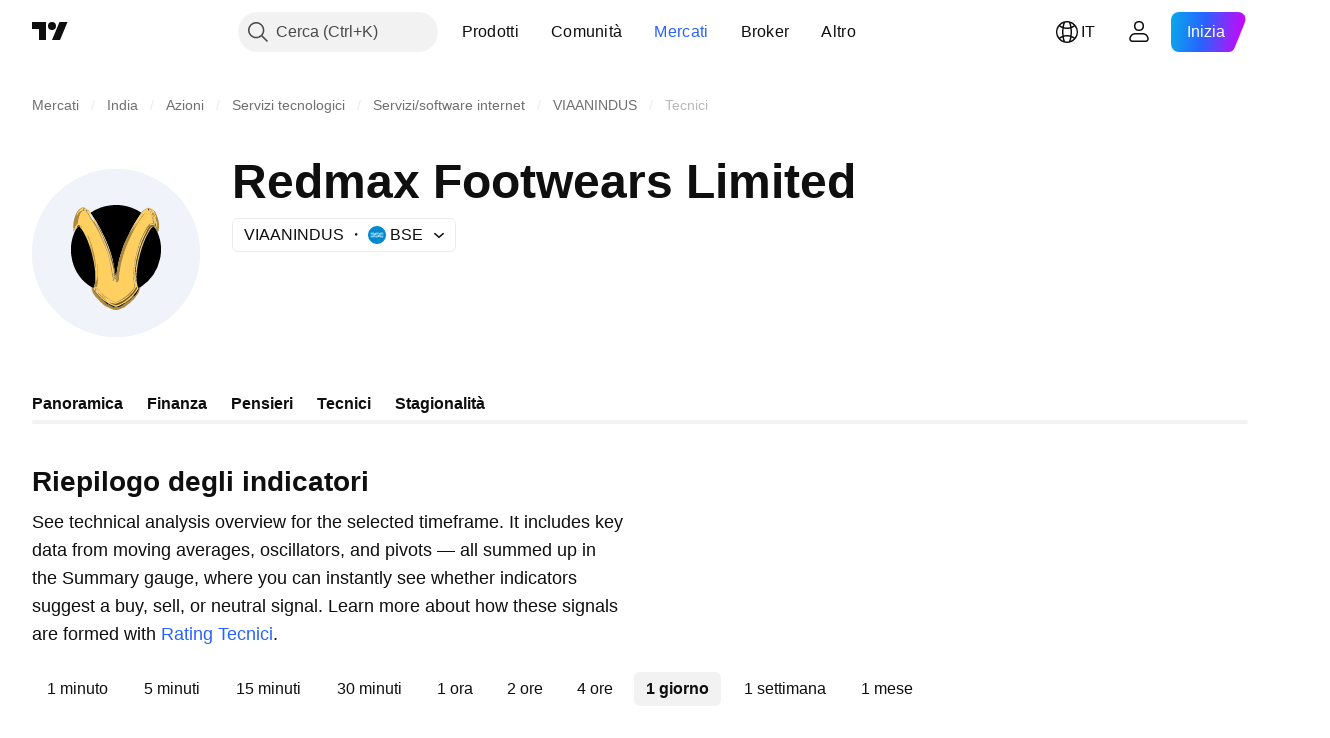

--- FILE ---
content_type: application/javascript; charset=utf-8
request_url: https://static.tradingview.com/static/bundles/it.47026.11e6acbd45f5502efb8b.js
body_size: 1922
content:
(self.webpackChunktradingview=self.webpackChunktradingview||[]).push([[47026,25467,27741,37117],{238627:e=>{e.exports=["Rating del credito"]},477734:e=>{e.exports=["Prezzo"]},208627:e=>{e.exports=["Prezzo."]},568461:e=>{e.exports=["Rendimento"]},975453:e=>{e.exports={en:["Yield to maturity"]}},348473:e=>{e.exports=["Dati in tempo reale per {symbolName}"]},684455:e=>{e.exports=["sono forniti dalla borsa {exchange}."]},600735:e=>{e.exports=["Nazioni"]},192074:e=>{e.exports=["Contratto continuo"]},840225:e=>{e.exports=["Contratti futures continui"]},260657:e=>{e.exports=["Contratto scaduto"]},888916:e=>{e.exports=["Contratti"]},58796:e=>{e.exports=["Cboe BZX"]},639301:e=>{e.exports=["Tutte le cose belle sono destinate a finire: questo contratto è giunto a scadenza!"]},925416:e=>{e.exports=["Da oggi a {date}"]},800733:e=>{e.exports=["A partire da {date}"]},285671:e=>{e.exports=["Alla chiusura del {date}"]},117311:e=>{e.exports=["Società per acquisizioni con rimborso"]},830194:e=>{e.exports=["Breadcrumb"]},570032:e=>{e.exports=["Compra dati in tempo reale"]},123110:e=>{e.exports=["Problema con i dati"]},746954:e=>{e.exports=["Inadempiente"]},419679:e=>{e.exports=["Obbligazione inadempiuta"]},331683:e=>{e.exports=["Alert delistato"]},50035:e=>{e.exports=["Dati derivati"]},576362:e=>{e.exports=["In evidenza"]},76732:e=>{e.exports=["Broker in primo piano che fornisce trading dal vivo su coppie {shortName} e altro ancora."]},675119:e=>{e.exports=["Simbolo Halal"]},284937:e=>{e.exports=["Obbligazione non pagata. I pagamenti dell'emittente sono in ritardo di oltre un mese, a causa della cedola o del debito di capitale."]},403213:e=>{e.exports=["Ultimo aggiornamento il {date}"]},327741:e=>{e.exports=["Scopri di più"]},437117:e=>{e.exports=["Altro"]},819863:e=>{e.exports=["Più breadcrumb"]},326725:e=>{e.exports=["Elenco delle scadenze"]},534288:e=>{e.exports=["Nessun attività"]},997751:e=>{e.exports=["Sorgente"]},133059:e=>{e.exports=["Versione ridotta dei contratti Mini futures (in genere 1/10 del formato Mini)"]},722066:e=>{e.exports=["Visualizza sui grafici"]},595481:e=>{e.exports=["Simbolo"]},871847:e=>{e.exports=["Strumenti sintetici che combinano singoli contratti. Il contratto 1! rappresenta il front-month (scadenza più vicina), mentre il 2! rappresenta la seconda scadenza più vicina."]},944138:e=>{e.exports=["Simbolo sintetico"]},269716:e=>{e.exports=["Prezzo in USD"]},401885:e=>{e.exports=["Prezzo in {currency}"]},994972:e=>{e.exports=["Simboli primari"]},843341:e=>{e.exports=["Prodotti"]},353389:e=>{e.exports=["Contratti derivati di dimensioni ridotte per gli investitori al dettaglio (in genere 1/5 delle dimensioni standard)"]},295246:e=>{e.exports=["La principale, o la più importante, borsa valori in cui vengono quotate e scambiate le azioni di una società."]},694995:e=>{e.exports=["Classifica delle coin in base alla capitalizzazione"]},749125:e=>{
e.exports=["Questo asset sarà presto quotato. I dati in tempo reale saranno disponibili una volta avviate le negoziazioni. Fino ad allora, è possibile consultare i dati fondamentali."]},624669:e=>{e.exports=["Questi dati sono in tempo reale, ma possono essere leggermente diversi dalla loro controparte ufficiale proveniente dalle borse primarie."]},352668:e=>{e.exports=["Questi dati sono in tempo reale, ma possono essere leggermente diversi dalla loro controparte ufficiale proveniente dalla borsa {exchange}."]},784123:e=>{e.exports=["Si tratta di una società in fase di sviluppo senza un piano aziendale definito, spesso costituita per raccogliere fondi per una futura fusione o acquisizione."]},484484:e=>{e.exports=["Si tratta di un'obbligazione conforme alla sharia, spesso definita “sukuk”, cioè conforme alla legge islamica che vieta gli interessi. A differenza delle obbligazioni convenzionali, che prevedono il pagamento di interessi, i sukuk rappresentano la proprietà di un'attività o di un progetto sottostante e gli investitori ottengono rendimenti basati sulla partecipazione agli utili o sul reddito da locazione."]},667607:e=>{e.exports=["Si tratta di un'azione conforme alla sharia, vale a dire che segue la legge islamica. Questa società non applica né riceve interessi e non opera in determinati settori (gioco d'azzardo, alcol, tabacco, prodotti a base di carne suina)."]},983556:e=>{e.exports=["Non si tratta più di un mercato pubblico, quindi non verranno aggiunti nuovi dati. Ma è possibile esplorare gli storici qui."]},619481:e=>{e.exports=["Si tratta di indicatori finanziari creati combinando e/o elaborando dati grezzi forniti da varie fonti."]},90589:e=>{e.exports=["Questo simbolo è calcolato da TradingView utilizzando il tasso di altre borse."]},792101:e=>{e.exports=["Fai trading con {brokerName}"]},266712:e=>{e.exports=["Prossima IPO"]},258525:e=>{e.exports=["al {date}"]},173955:e=>{e.exports=["Contratto {date}"]},655154:e=>{e.exports=["{exchange} tramite {originalExchange}"]}}]);

--- FILE ---
content_type: image/svg+xml
request_url: https://s3-symbol-logo.tradingview.com/viaan-industries-limited--big.svg
body_size: 8511
content:
<!-- by TradingView --><svg width="56" height="56" viewBox="0 0 56 56" xmlns="http://www.w3.org/2000/svg"><path fill="#F0F3FA" d="M0 0h56v56H0z"/><path d="m36.45 14.56-.74 1.18a49.27 49.27 0 0 0-3.18 5.47 36.62 36.62 0 0 0-3.85 10.73c-.32 1.7-.5 2.9-.53 3.56a8 8 0 0 1-.22 1.8l-.08-.86-.03-.14c.05-.09.07-.15.06-.2-.07-.48-.13-.97-.18-1.47l-.36-2.02v-.23a.6.6 0 0 0-.06-.35.3.3 0 0 1-.04-.16c.01-.27-.04-.5-.17-.69a38.3 38.3 0 0 0-1.7-5.64 52.15 52.15 0 0 0-5.33-10.1 5.66 5.66 0 0 0-.52-.66c-.05-.04-.05-.1-.02-.14a.4.4 0 0 1 .17-.16 14.78 14.78 0 0 1 6.77-2.4c3.6-.36 6.93.47 10.01 2.48Z"/><path d="M17.83 13.05c-.4.24-.48.54-.24.87.01.02.01.05 0 .07a.06.06 0 0 1-.06.03c-.5-.04-.87.12-1.12.5-.46.7-.79 1.64-.97 2.82l-.1.62c-.04.16-.15.34-.34.54-.32.36-.57.78-.75 1.25a2 2 0 0 1-.13.76c-.25.42-.36.4-.32-.1.02-.36.01-.73-.03-1.09-.03-.2-.02-.5.03-.88l.04-.49c0-.22.04-.44.1-.65.07-.21.1-.43.12-.65 0-.06.02-.1.06-.14a.11.11 0 0 0 .03-.05.1.1 0 0 0 .01-.06c-.02-.1 0-.2.07-.27.04-.05.07-.1.09-.17a6 6 0 0 1 .5-1.3 3.6 3.6 0 0 1 1.8-1.8c.32-.12.72-.06 1.2.19Z" fill="#AC893B"/><path d="m40.05 13.46-.32-.1a.35.35 0 0 0-.34.07c-.1.08-.15.2-.13.32.03.26.15.63.34 1.1.12.3.21.54.26.71.21.78.4 1.55.53 2.28.03.17-.04.25-.2.26-.34.02-.6.06-.76.11-.23.08-.44.23-.62.44-.34.4-.63.84-.88 1.3a38.86 38.86 0 0 0-1.57 3.21l-.3.72c-.1.24-.2.48-.25.72-.06.23-.14.48-.25.74a6.3 6.3 0 0 0-.35 1.28c-.02.11-.07.28-.16.5-.07.18-.12.32-.14.42l-.7 3.13-.03.36c0 .2-.02.34-.05.44a17.61 17.61 0 0 0-.38 4.23c0 .4 0 .69.02.89.01.33.04.62.1.89l.22 1.3c.03.22.03.4 0 .53-.05.15-.11.28-.2.4a14.1 14.1 0 0 1-5.65 4.55c-.26.12-.64.08-1.14-.12a9.03 9.03 0 0 1-1.36-.75c-.57-.34-1.12-.74-1.65-1.2a17.56 17.56 0 0 1-2.31-2.39l-.57-.25c-.14-.05-.21-.01-.24.13-.07.46.05.84.34 1.14.04.04.06.1.05.16-.01.05 0 .1.05.12.06.02.08.07.08.13v.1l-.7-.94c-.21-.28-.3-.55-.26-.81l.04-.07c.2-.01.36-.1.45-.24a.07.07 0 0 1 .07-.04l.06.03c.12.16.26.19.42.1a.21.21 0 0 0 .1-.13c.19-.6.29-1.21.3-1.83l.05-1.16c.02-.38.02-.75.01-1.13-.04-1.1-.11-2.2-.23-3.32 0-.02-.02-.03-.04-.03h-.05c-.05.01-.08.04-.07.1.1.89.17 1.8.2 2.73.03.85-.04 1.7-.21 2.53-.02.06-.05.08-.1.06-.05-.02-.08-.05-.09-.1l-.03-.5-.04-.57-.28-1.78a39.78 39.78 0 0 0-2.22-9.52A25.14 25.14 0 0 0 17.16 21c-.33-.58-.7-1.1-1.13-1.55a.95.95 0 0 1-.06-.45c.01-.06 0-.1-.03-.16a.35.35 0 0 0-.33-.17.55.55 0 0 0-.36.15c-.27.23-.33.48-.18.72-.33.37-.6.8-.8 1.29l-.07-.38a.32.32 0 0 1 0-.16c.06-.17.07-.36.05-.54.18-.47.43-.89.75-1.25.19-.2.3-.38.33-.54l.1-.62c.2-1.18.52-2.12.98-2.83.25-.37.62-.53 1.12-.49.03 0 .05 0 .06-.03a.06.06 0 0 0 0-.07c-.24-.33-.16-.63.24-.87.07 0 .15.04.23.11.16.14.38.26.68.37.1.04.14.12.15.25a2.42 2.42 0 0 0-.91-.23c-.06 0-.1.02-.14.07a.15.15 0 0 0-.01.15c.14.3.4.7.76 1.23l.44.64c.5.78.97 1.56 1.43 2.36.07.13.2.32.37.57.18.26.3.47.39.61a48.13 48.13 0 0 1 1.97 4c.52 1.2 1.1 2.59 1.7 4.19.36.92.65 1.88.87 2.87a94.14 94.14 0 0 1 .85 4.6c.02.24.05.43.1.55.04.12.06.3.07.53l.01.27c.01.1.04.1.09.02.13-.23.19-.4.17-.5a49.4 49.4 0 0 0-1.29-6.16 50 50 0 0 0-2.03-5.71c-.3-.7-.58-1.4-.85-2.06a35 35 0 0 0-2.06-4.22.14.14 0 0 0-.15-.08c-.05.01-.08.03-.06.07.03.06.02.07-.05.04a.11.11 0 0 1-.06-.06 2.52 2.52 0 0 0-1.8-2.78c-.2-.18-.34-.42-.43-.74a.14.14 0 0 1 .04-.15c.04-.04.1-.05.16-.03l.4.15c.06.02.08 0 .08-.05 0-.04-.02-.09-.06-.15l.48.4c.04.03.07.07.08.13.02.13.1.18.22.17a.4.4 0 0 0-.17.16c-.03.05-.03.1.02.14.2.21.37.44.52.67a52.15 52.15 0 0 1 5.32 10.1c.7 1.77 1.27 3.65 1.71 5.63-.17-.42-.44-1.25-.8-2.48a47.58 47.58 0 0 0-2.7-6.84c-.13-.22-.22-.39-.26-.5-.1-.23-.2-.46-.32-.68a92 92 0 0 0-1.38-2.39c-.01-.02-.03-.03-.06 0l-.03.03v.03a53.08 53.08 0 0 1 3.86 8.64c.03.05.03.1.02.16-.02.12.03.2.13.25l.02.02c.02.02.03.04 0 .07a.07.07 0 0 0 0 .07l.41 1.17c.02.07.03.13.03.2 0 .1.04.2.13.25.04.03.05.06.04.1a.4.4 0 0 0 .07.39c.04.04.06.1.06.16-.01.08 0 .15.02.23.35 1.13.65 2.24.9 3.34a5.2 5.2 0 0 1 .05 1.68c-.04.3-.04.52 0 .68 0 .03.03.05.05.05.03.02.05.01.08 0 .17-.13.22-.28.15-.46a.23.23 0 0 1 0-.15l.16-.57c.05.5.1 1 .18 1.47 0 .05-.01.11-.06.2-.37.16-.67.43-.91.82a.08.08 0 0 0 0 .08l.06.16c.02.03.03.03.05 0l.6-.81a.3.3 0 0 1 .23-.11l.08.87c.02.63.34.63.96 0a.2.2 0 0 0 .06-.15c0-.74.06-1.48.16-2.22a38.25 38.25 0 0 1 2.95-10.51 61.43 61.43 0 0 1 3.32-6.56c.12-.2.31-.48.58-.85l.44-.63c.06-.09.16-.21.3-.37l.26-.34c.23-.36.5-.7.81-1l1.08-.74a.15.15 0 0 0 .07-.13c0-.21.07-.39.2-.52.06 0 .1-.02.12-.08a.09.09 0 0 0-.02-.08.08.08 0 0 0-.07-.03l-1.06.07c.23-.2.53-.3.9-.26.55.05.9.24 1.06.55Z" fill="#FFCF60"/><path d="M15.03 15.38a.1.1 0 0 1-.07.08.08.08 0 0 1-.09-.01.08.08 0 0 1-.02-.09 3.91 3.91 0 0 1 1.89-2.35.25.25 0 0 1 .25 0c.09.04.13.11.14.2.04.43-.12.66-.49.71-.34.05-.64.2-.91.47a2.5 2.5 0 0 0-.59.9c0 .03-.02.04-.04.04l-.05.02a.04.04 0 0 0-.02.03Z" fill="#FFCF60"/><path d="M39.12 13.29c0-.07-.01-.1-.03-.1-.1 0-.2.03-.29.06-.05.01-.08.05-.07.1l.05.37-.2.05c-.06.02-.1 0-.1-.07v-.32a.12.12 0 0 0-.06-.1.12.12 0 0 0-.13 0 5.04 5.04 0 0 0-1.8 1.56v.03c0 .03 0 .07-.03.1-.23.28-.48.54-.75.77l.74-1.18c.44-.59.99-1.05 1.64-1.4l1.06-.06c.03 0 .05 0 .07.03.02.03.03.05.02.08-.02.06-.06.08-.12.08Z" fill="#AC893B"/><path d="M39.12 13.29c-.13.13-.2.3-.2.52 0 .06-.02.1-.07.13l-1.08.74c-.02.03-.04 0-.05-.05a11.52 11.52 0 0 1 1.1-.83c.02-.04 0-.07-.04-.08l-.05-.36c0-.06.02-.1.07-.11.1-.03.19-.05.29-.06.02 0 .03.03.03.1Z"/><path d="M38.78 13.72c.04.01.06.04.04.08a4.78 4.78 0 0 1-4.83 6c0 .03-.02.03-.04.02-.02-.01-.02-.03 0-.05.13-.26.24-.53.32-.82a.2.2 0 0 1 .1-.12.35.35 0 0 0 .14-.2.28.28 0 0 1 .05-.1c.15-.19.24-.38.28-.58.03-.13 0-.15-.08-.03a16.6 16.6 0 0 0-1.1 1.74c-.34.62-.72 1.14-1.13 1.55a49.27 49.27 0 0 1 3.18-5.47c.27-.23.52-.49.75-.77a.16.16 0 0 0 .03-.13l.01-.05a5.04 5.04 0 0 1 1.8-1.52.12.12 0 0 1 .12 0c.04.03.06.06.06.11v.32c0 .07.04.1.1.07l.2-.05Z" fill="#FFCF60"/><path d="M40.05 13.46c.27.2.54.4.8.62.13.1.22.21.27.35.06.15.1.3.13.45.01.05.04.09.08.12l.05.03.07.1c.52 1.16.81 2.23.86 3.2.04.62 0 1.4-.13 2.32a.2.2 0 0 1-.09.15l-.3.21-.86-1.46a.4.4 0 0 0 .3-.15c.12-.15.25-.29.4-.41a.18.18 0 0 0 .06-.14c0-.22-.04-.43-.12-.6a1.35 1.35 0 0 1-.1-.58.57.57 0 0 0-.04-.19l-.44-1.2c-.03-.07 0-.12.08-.14.17-.03.23-.13.18-.31-.1-.34-.24-.65-.44-.94a.16.16 0 0 1-.02-.15c.06-.19-.04-.41-.3-.68-.2-.2-.42-.36-.66-.48a.26.26 0 0 0-.29.03.25.25 0 0 0-.1.28c.15.6.38 1.18.7 1.73.03.04.04.09.03.14 0 .13.04.25.11.36.03.05.05.1.05.16.03.34.08.57.17.69.06.08.07.17.04.28l.05.02c.03 0 .05-.01.06-.04.05-.11.14-.14.26-.07.04.02.05.05.04.1a1.83 1.83 0 0 0-.08 1.14l-.04.02c0-.08-.04-.1-.1-.08l-.06-.08c-.04-.07-.08-.06-.12 0-.06.12-.17.17-.34.15-.3-.03-.59.02-.86.14-.08.04-.08.08 0 .11.04.03.08.04.13.03.06 0 .1-.03.15-.08.07-.09.13-.1.16-.03-.07-.02-.08.02-.01.13.02.05.02.09-.03.12l-.85.53a17.51 17.51 0 0 0-2.72 5.21.41.41 0 0 1-.08.15.45.45 0 0 0-.12.3c0 .03-.01.07-.04.1a.1.1 0 0 1-.05.03c-.07.02-.09.05-.05.11l.07.07c.07.03.06.06 0 .08a.3.3 0 0 0-.12.07.1.1 0 0 0-.02.13c.05.1.03.2-.07.3a.2.2 0 0 0-.06.18l.01.1c0 .05-.01.1-.06.13a.31.31 0 0 0-.13.28c0 .07-.01.14-.04.2-.08.16-.13.34-.17.52a15.57 15.57 0 0 1-.62 2.15c-.01.04 0 .09.02.14.07.13.05.25-.06.36a.17.17 0 0 0-.05.16c.02.11.08.18.19.19.02.07 0 .12-.03.15-.1.08-.2.12-.3.14-.1.01-.12.06-.09.14l.1.26c.04.08.03.16-.03.24-.15.19-.18.4-.09.62a.2.2 0 0 1-.04.22c-.08.1-.13.2-.15.3 0 .06 0 .14.03.26.03.13.04.23.04.3 0 .06-.03.12-.07.17-.15.2-.2.42-.11.66.14.41.14.81 0 1.2-.06.15-.09.34-.08.59 0 .23.03.43.1.58.08.23.09.46 0 .7l-.06.27c0 .1.04.2.12.27.07.06.1.13.11.2.01.05 0 .12-.02.21a.64.64 0 0 0-.02.22c.01.08.06.15.14.21.03.02.05.05.06.09l.18.65a.2.2 0 0 1 0 .12c-.15.42-.34.77-.58 1.06-.23.27-.43.55-.6.83-.15.25-.32.47-.51.66-.21.22-.42.43-.64.63-.08.08-.2.16-.36.27l-.32.23c-.48.43-1.03.78-1.64 1.04-.3.13-.6.27-.9.43-.3.15-.63.27-1 .34a.83.83 0 0 1-.37 0 1.8 1.8 0 0 1-.35-.14c-.86-.42-1.72-.91-2.6-1.48a5.12 5.12 0 0 1-1.06-.93 66.1 66.1 0 0 0-1.8-1.96.82.82 0 0 0-.52-.26c-.11-.01-.13.02-.05.1.05.05.12.09.2.1.07 0 .12.03.16.07.3.31.57.62.82.93.12.14.3.33.58.57.19.17.33.3.42.4.02.01.02.03 0 .06l-.03.03h-.03c-.25-.19-.58-.5-.98-.94-.36-.4-.65-.68-.86-.85-.2-.14-.26-.1-.18.13l.25.68c.02.06.02.12.01.17l.01.18a.13.13 0 0 1-.1-.1v-.1a.14.14 0 0 0-.08-.14c-.05-.03-.06-.07-.05-.12a.17.17 0 0 0-.05-.16c-.3-.3-.4-.68-.34-1.14.03-.14.1-.18.24-.13l.57.25.07.06c.7.86 1.44 1.64 2.24 2.33a11.63 11.63 0 0 0 1.86 1.32c.49.3.87.51 1.15.63.5.2.88.24 1.14.12a14.1 14.1 0 0 0 5.65-4.55c.09-.12.15-.25.2-.4.03-.13.03-.3 0-.53l-.23-1.3a7.09 7.09 0 0 1-.1-.9 22.27 22.27 0 0 1-.01-1.17c-.01-1.4.12-2.72.38-3.94.03-.1.04-.24.05-.44 0-.17.02-.3.03-.36l.7-3.13c.02-.1.07-.24.15-.42.08-.22.14-.39.15-.5.08-.44.2-.87.35-1.28.1-.26.19-.5.25-.74s.14-.48.24-.72l.31-.72c.47-1.08 1-2.15 1.57-3.22.25-.45.54-.88.88-1.29.18-.21.39-.36.62-.44.17-.05.42-.1.76-.1.16-.02.23-.1.2-.27-.14-.73-.32-1.5-.53-2.28a7.2 7.2 0 0 0-.26-.72c-.2-.46-.3-.83-.34-1.09a.34.34 0 0 1 .13-.32c.1-.09.22-.11.34-.07l.32.1Z" fill="#AC893B"/><path d="m40.93 19.55-.39-.27.7-.17c.06-.02.1-.06.1-.13.03-.27 0-.51-.07-.73a1.32 1.32 0 0 1-.06-.58c0-.09-.01-.1-.05-.02-.07.12-.1.3-.1.52.01.23-.02.41-.08.54-.08.16-.24.21-.5.16-.1-.02-.1-.06 0-.11.16-.09.28-.2.35-.34a1.23 1.23 0 0 0 .04-.03c-.1-.4-.07-.78.08-1.14.01-.04 0-.07-.04-.1-.12-.06-.2-.03-.26.08a.06.06 0 0 1-.06.04.1.1 0 0 1-.05-.02c.03-.1.02-.2-.04-.28-.09-.12-.14-.35-.17-.7a.3.3 0 0 0-.05-.15.6.6 0 0 1-.1-.36c0-.05-.01-.1-.04-.14a6.12 6.12 0 0 1-.7-1.73c-.02-.11.01-.2.1-.28.1-.07.19-.08.3-.03.23.12.45.28.65.48.26.27.36.5.3.68-.02.05-.01.1.02.15.2.29.35.6.44.94.05.18 0 .28-.18.31-.08.02-.11.07-.08.14l.44 1.2c.02.07.03.13.03.2 0 .2.03.4.1.56.09.18.13.39.13.6 0 .07-.03.11-.07.15a3.9 3.9 0 0 0-.4.4.4.4 0 0 1-.3.16Z" fill="#FFCF60"/><path d="M18.89 13.78c.04.06.06.11.06.15 0 .05-.02.07-.07.05l-.41-.15a.14.14 0 0 0-.16.03.14.14 0 0 0-.04.15c.09.32.23.56.43.74.22.2.4.43.53.68.11.22.24.44.38.64a38.44 38.44 0 0 1 .95 1.52c.07.03.08.02.05-.04-.02-.04 0-.06.06-.07.07 0 .12.02.15.08.82 1.42 1.5 2.83 2.06 4.22.27.67.56 1.35.86 2.05a50.03 50.03 0 0 1 2.02 5.72l.1.4c.5 1.8.89 3.72 1.2 5.76 0 .1-.05.27-.18.5-.05.08-.08.07-.09-.02l-.01-.27c0-.23-.03-.41-.07-.53-.05-.12-.08-.3-.1-.55a94.14 94.14 0 0 0-.85-4.6c-.22-.99-.5-1.95-.86-2.87-.62-1.6-1.19-3-1.71-4.2a48.1 48.1 0 0 0-1.97-3.99 8.77 8.77 0 0 0-.4-.6 8.6 8.6 0 0 1-.36-.58 56.27 56.27 0 0 0-1.87-3c-.36-.53-.62-.94-.76-1.23a.15.15 0 0 1 0-.15.15.15 0 0 1 .15-.07c.3.01.6.09.9.23ZM39.72 14.1a.18.18 0 0 1-.02-.22c.02-.05.05-.06.1-.04.11.06.16.14.12.26-.02.06-.06.09-.12.08-.06 0-.08-.03-.08-.08Z" fill="#AC893B"/><path d="m40.3 15.04-.04.04c-.02.01-.02.03 0 .05.18.3.26.6.23.88-.01.13-.04.14-.08 0l-.3-.99a.19.19 0 0 1 .02-.15.28.28 0 0 0 .04-.14c0-.2.07-.22.2-.07.28.35.5.74.64 1.19v.05a.05.05 0 0 1-.06.01.2.2 0 0 1-.08-.04c-.03-.02-.03-.05 0-.07a.06.06 0 0 0 .01-.05v-.05c-.12-.24-.26-.46-.44-.65-.04-.05-.09-.05-.13-.01Z" fill="#725619"/><path d="M37.72 14.63c.01.06.03.08.05.05-.31.3-.58.64-.8 1-.06.08-.15.2-.28.34l-.29.37-.44.63c-.27.37-.46.65-.58.85a61.43 61.43 0 0 0-3.32 6.56 38.25 38.25 0 0 0-2.95 10.5c-.1.75-.15 1.49-.16 2.23a.2.2 0 0 1-.06.15c-.62.63-.94.63-.96 0a8 8 0 0 0 .22-1.81c.03-.67.2-1.85.53-3.56.74-3.8 2.02-7.38 3.85-10.73.41-.41.79-.93 1.12-1.55.27-.5.64-1.08 1.11-1.74.08-.12.11-.1.08.03-.04.2-.13.4-.28.59a.28.28 0 0 0-.05.09.35.35 0 0 1-.15.2.2.2 0 0 0-.09.12 3.8 3.8 0 0 1-.33.82l.01.05H34c.14-.2.27-.41.37-.62a77.2 77.2 0 0 1 2.31-3.53c.22-.3.57-.64 1.05-1.04ZM40.52 16.6c0 .19.05.34.1.34s.08-.16.07-.35c-.01-.19-.06-.34-.1-.34-.05 0-.08.16-.07.35Z" fill="#AC893B"/><path d="M40.54 19.28c-.13-.08-.26-.09-.36-.03-.03-.06-.13-.05-.28.05-.27.16-.57.53-.9 1.1a33.2 33.2 0 0 0-2.38 4.97c-.2.56-.39 1.12-.55 1.7a62.74 62.74 0 0 0-1.33 5.87c-.04.22-.06.43-.05.63.01.2-.01.48-.07.85-.04.3-.07.54-.07.7-.02.78-.02 1.54 0 2.28 0 .06.02.12.04.18s.02.12 0 .18c-.02.08-.05.09-.09 0a2.26 2.26 0 0 1-.23-.83c0-.17-.02-.43-.06-.76a5.06 5.06 0 0 1-.04-1.05c.07-.66.1-1.29.12-1.9 0-.12.02-.28.07-.5.04-.19.06-.34.07-.45 0-.22.03-.47.08-.73l.19-1.07a34.65 34.65 0 0 1 4.2-11.12l.85-.52c.05-.03.05-.07.03-.12-.07-.1-.07-.15.01-.13.38.16.69.08.93-.24.07-.02.1 0 .11.08a.78.78 0 0 1-.36.34c-.1.05-.09.08.02.1.25.06.41.01.5-.15.05-.13.08-.31.08-.54 0-.22.02-.4.09-.52.04-.07.06-.07.05.02-.03.2 0 .4.06.58.07.22.1.46.08.73-.01.07-.05.11-.12.13l-.69.17Z" fill="#725619"/><path d="M40.72 18.34c-.24.32-.55.4-.93.24-.03-.07-.09-.06-.16.03a.22.22 0 0 1-.15.08c-.05 0-.1 0-.14-.03-.07-.03-.07-.07 0-.1.28-.13.57-.18.87-.15.17.02.28-.03.34-.14.04-.07.08-.08.12 0l.05.07Z" fill="#FFCF60"/><path d="M27.07 31.18c.13.2.18.42.17.69 0 .05.01.11.04.16.05.08.07.2.06.35v.23l.36 2.02-.17.57a.23.23 0 0 0 .01.15c.07.18.02.33-.15.46a.08.08 0 0 1-.08 0 .07.07 0 0 1-.05-.05 1.98 1.98 0 0 1 0-.68l.03-.3a5.2 5.2 0 0 0-.08-1.38c-.25-1.1-.55-2.21-.9-3.34a.6.6 0 0 1-.02-.23.22.22 0 0 0-.06-.16.4.4 0 0 1-.07-.38c.01-.05 0-.08-.04-.1a.28.28 0 0 1-.13-.27c0-.06 0-.13-.03-.19l-.42-1.17a.07.07 0 0 1 .02-.07c.02-.03.02-.05 0-.07l-.03-.02c-.1-.05-.15-.13-.13-.25a.25.25 0 0 0-.02-.16 53.07 53.07 0 0 0-3.86-8.67l.03-.03c.03-.03.05-.02.06 0 .46.77.92 1.56 1.38 2.39.12.22.23.45.32.68.04.11.13.28.25.5a47.59 47.59 0 0 1 2.7 6.84c.37 1.23.64 2.06.81 2.48ZM16.03 19.45c-.36-.28-.68-.25-.96.1-.15-.25-.09-.5.18-.73.1-.1.23-.15.36-.15.15 0 .26.06.33.17.03.05.04.1.03.16-.02.14 0 .29.06.45Z" fill="#725619"/><path d="m16.26 19.38-.06-.01c-.04-.04-.04-.07 0-.1a.2.2 0 0 0 .1-.18c0-.24.08-.27.21-.07.08.1.12.22.13.34 0 .1-.04.13-.13.13a.36.36 0 0 1-.25-.11Z" fill="#AC893B"/><path d="M40.18 19.25c-.36.35-.63.69-.82.99a27.61 27.61 0 0 0-2.66 5.78 38.04 38.04 0 0 0-1.9 9.37c-.06.92.02 1.94.24 3.05.1.5.23.92.41 1.24.04.07.05.15.02.24a13.46 13.46 0 0 1-1.62 2.12c-.78.89-1.4 1.5-1.87 1.81-.36.24-.7.5-1.05.76-.74.46-1.53.86-2.35 1.19-.13.05-.3.09-.49.1-.19.02-.34 0-.45-.03a12.65 12.65 0 0 1-3.6-2c-.9-.7-1.72-1.52-2.45-2.43a.46.46 0 0 1 0-.18c0-.05 0-.11-.02-.17l-.25-.68c-.08-.23-.02-.27.18-.13.21.17.5.45.86.85a7.24 7.24 0 0 0 1.01.94l.03-.03c.02-.03.02-.05 0-.07a7.6 7.6 0 0 0-.42-.4 5.48 5.48 0 0 1-.58-.56c-.25-.3-.52-.62-.82-.93a.25.25 0 0 0-.16-.07.32.32 0 0 1-.2-.1c-.08-.08-.06-.11.05-.1.2.02.37.1.52.26.65.68 1.25 1.33 1.8 1.96.32.36.67.67 1.06.93.88.57 1.74 1.06 2.6 1.48.14.06.25.11.35.13.13.04.25.04.38.01.36-.07.7-.19.99-.34.3-.16.6-.3.9-.43.61-.26 1.16-.6 1.64-1.03.07-.07.18-.15.32-.24.16-.1.28-.2.36-.27.22-.2.43-.41.64-.63.19-.19.36-.41.51-.66.17-.28.37-.56.6-.83.24-.3.43-.64.57-1.05a.2.2 0 0 0 0-.13l-.17-.65a.16.16 0 0 0-.06-.09.34.34 0 0 1-.14-.21c-.01-.05 0-.12.02-.22.02-.09.03-.16.02-.2a.33.33 0 0 0-.11-.21.33.33 0 0 1-.12-.27c0-.06.03-.16.07-.28a.96.96 0 0 0-.02-.69c-.06-.15-.09-.35-.1-.58 0-.25.03-.44.08-.6.15-.38.15-.78 0-1.2a.66.66 0 0 1 .12-.65c.04-.05.06-.1.07-.17 0-.07-.01-.17-.04-.3a.88.88 0 0 1-.03-.26c.02-.1.07-.2.15-.3a.2.2 0 0 0 .04-.22.58.58 0 0 1 .1-.62.23.23 0 0 0 .03-.24l-.1-.26c-.04-.08-.02-.13.07-.14.1-.02.2-.06.3-.14-.05.37-.1.72-.18 1.07a4.8 4.8 0 0 0-.08.73c0 .11-.03.26-.07.46-.05.2-.07.37-.07.48-.01.62-.05 1.25-.12 1.9-.03.24-.01.6.04 1.06l.07.76a2.26 2.26 0 0 0 .22.83c.04.09.07.08.1 0a.24.24 0 0 0-.01-.18.53.53 0 0 1-.04-.18c-.02-.74-.02-1.5 0-2.28 0-.16.03-.4.07-.7.06-.37.08-.65.07-.85 0-.2 0-.41.05-.63.35-2 .8-3.96 1.33-5.88.16-.57.34-1.13.55-1.69A33.2 33.2 0 0 1 39 20.4c.33-.57.63-.94.9-1.1.15-.1.25-.11.28-.05Z" fill="#FFCF60"/><path d="m40.54 19.28.39.27.86 1.46a14.43 14.43 0 0 1 .88 8.92 14.85 14.85 0 0 1-6.42 9.38c-.2.08-.39.2-.53.36a.21.21 0 0 0-.05.16c.01.2-.01.35-.08.47-.28.57-.59 1.09-.9 1.56-.06.08-.1.12-.16.14a.2.2 0 0 0-.12.09 2 2 0 0 1-.46.51.33.33 0 0 1-.15.07c-.14.02-.23.12-.29.28-.23.07-.43.2-.58.39l-.04.02c-.03 0-.03-.01 0-.04.23-.23.48-.43.75-.62.2-.14.28-.36.21-.66a13.46 13.46 0 0 0 1.62-2.12.29.29 0 0 0-.02-.24 4.22 4.22 0 0 1-.41-1.24c-.22-1.11-.3-2.13-.23-3.05.22-3.12.85-6.24 1.9-9.37.7-2.14 1.6-4.06 2.65-5.78.19-.3.46-.64.82-1 .1-.05.23-.04.36.04ZM16.03 19.45c.42.45.8.97 1.13 1.55a25.13 25.13 0 0 1 1.71 3.7 39.78 39.78 0 0 1 2.22 9.53c.01 1.64 0 2.8-.05 3.47-.03.6-.2 1.2-.47 1.8l-.04.08c0 .1-.02.17-.06.19-.03.01-.08 0-.14-.06a14.88 14.88 0 0 1-7.21-10.73 9.62 9.62 0 0 1-.12-1.7v-.6c0-.73.03-1.28.08-1.65.2-1.46.6-2.86 1.2-4.2.2-.5.46-.92.79-1.29.28-.34.6-.37.96-.1Z"/><path d="M38.9 19.36a34.65 34.65 0 0 0-4.17 10.96c-.11-.01-.17-.08-.2-.2 0-.05.02-.1.06-.15.11-.1.13-.23.06-.36a.16.16 0 0 1-.02-.14 14.8 14.8 0 0 0 .62-2.15c.04-.18.1-.36.17-.52a.43.43 0 0 0 .04-.2c0-.12.04-.21.13-.28a.15.15 0 0 0 .06-.14v-.09a.2.2 0 0 1 .05-.17c.1-.1.12-.2.07-.31a.1.1 0 0 1 .02-.13.3.3 0 0 1 .11-.07c.07-.02.08-.05.01-.08a.18.18 0 0 1-.07-.07c-.04-.06-.02-.1.05-.1a.1.1 0 0 0 .05-.04.17.17 0 0 0 .04-.1c0-.12.05-.22.12-.3.04-.04.06-.1.08-.15a17.51 17.51 0 0 1 2.72-5.21Z" fill="#FFCF60"/><path d="M18.66 22.13a27.5 27.5 0 0 1 2.24 7.11c.15.94.28 1.88.4 2.85.05.3.05.62.03.94 0 .04-.02.07-.06.07l-.05-.01a41.52 41.52 0 0 0-1.96-7.96l.05-.02c.03-.01.05 0 .06.02l.16.34c.06.1.1.22.13.33.08.34.2.66.37.97h.03l.02-.03v-.05a11.57 11.57 0 0 0-.59-1.86 14.5 14.5 0 0 1-.3-.86 5.18 5.18 0 0 0-.28-.67c-.13-.26-.21-.45-.26-.58-.07-.21-.11-.4-.11-.57 0-.17.04-.18.12-.02ZM20.57 39.5c.28-.6.44-1.2.47-1.8.05-.67.06-1.83.05-3.47.1.6.2 1.2.28 1.78l.04.57c0 .24.02.4.03.5.01.05.04.08.08.1.06.02.1 0 .1-.05.18-.84.25-1.69.22-2.54a33 33 0 0 0-.2-2.73c0-.06.02-.09.07-.1h.05c.02 0 .03.01.04.03.12 1.12.2 2.22.23 3.32.01.38 0 .75-.01 1.13l-.05 1.16a6.8 6.8 0 0 1-.3 1.83.21.21 0 0 1-.1.13c-.16.09-.3.06-.42-.1a.08.08 0 0 0-.06-.03.07.07 0 0 0-.07.04c-.1.15-.24.23-.45.24Z" fill="#AC893B"/><path d="M27.03 36.36c.15-.16.33-.31.53-.44.03-.02.05-.01.06.02l.03.1c0 .02 0 .04-.02.05l-.6.43c-.06.04-.1.03-.1-.05l-.01-.07c-.04-.08-.03-.09.03-.02h.02c.03 0 .04 0 .06-.02ZM27.82 36.3l.03.14a.3.3 0 0 0-.22.1c-.22.27-.42.54-.61.82-.02.03-.03.03-.05 0l-.07-.16a.08.08 0 0 1 .01-.08c.24-.39.54-.66.91-.82ZM27.28 45.22c-.08-.04-.2-.1-.38-.16a4.61 4.61 0 0 1-.9-.46c-.1-.08-.1-.1.03-.07l.4.12a3.5 3.5 0 0 0 .6.17c.27.06.48.1.6.1.22 0 .43-.03.64-.1a11.72 11.72 0 0 0 6.48-5.46.08.08 0 0 1 .06-.04l.07.01c.1.08.14.2.12.37a.93.93 0 0 1-.13.38 11.2 11.2 0 0 1-1.72 2.2c-.6.6-1.32 1.2-2.16 1.8-.69.48-1.43.87-2.22 1.16a1.9 1.9 0 0 1-1.49-.02Z" fill="#725619"/><path d="M36.25 39.31a.53.53 0 0 1-.15.22c-.02.01-.02.03 0 .04 0 .02.02.02.04.01.03 0 .04 0 .02.03-.04.08-.1.16-.18.24a.3.3 0 0 0-.07.15c-.09.56-.28 1.1-.58 1.63a.84.84 0 0 1-.18.22c-.07.06-.14.14-.2.22-.3.45-.63.9-.97 1.34a.5.5 0 0 1-.22.17.36.36 0 0 0-.14.1 8.95 8.95 0 0 1-1.8 1.61c-.19.13-.38.28-.56.45-.11.11-.24.22-.39.32a.85.85 0 0 1-.38.15c-.29.04-.58.18-.86.42a.2.2 0 0 1-.17.05.27.27 0 0 0-.2.04c-.16.11-.33.18-.5.2-.25.05-.5.07-.77.08-.28 0-.55-.03-.82-.1-.5-.16-.86-.3-1.08-.44-.27-.16-.5-.28-.72-.34a6.27 6.27 0 0 1-.4-.14.99.99 0 0 1-.34-.2.8.8 0 0 0-.33-.18.4.4 0 0 1-.18-.1c-.16-.17-.34-.3-.53-.4-.05-.02-.07-.06-.06-.12a.6.6 0 0 0 0-.04v-.03a3.79 3.79 0 0 0-.6-.45.76.76 0 0 1-.3-.35 1.16 1.16 0 0 0-.24-.36l-.6-.6a.32.32 0 0 0-.13-.08.2.2 0 0 1-.13-.17.16.16 0 0 0-.05-.08c-.01-.02-.04-.03-.07-.02-.04.01-.07 0-.1-.03l-1.06-1.49a.14.14 0 0 1-.02-.11.35.35 0 0 0-.08-.32.23.23 0 0 1-.06-.15v-.4a.12.12 0 0 0-.03-.09c-.03-.02-.05-.02-.08 0v.03a4.47 4.47 0 0 0-.01.39c-.1-.43-.1-.8.02-1.13.12.05.23.12.34.21.06.06.1.07.14.06.04-.02.06-.09.06-.2-.04.27.05.54.26.82l-.08-.03c-.07-.02-.1 0-.1.07l.02.1c0 .1-.01.1-.07.01a.9.9 0 0 1-.1-.3h-.01c-.01.18.05.35.16.5.04.06.06.1.06.17 0 .17.02.33.06.47.03.1.03.1.02 0l-.07-.52c-.01-.07 0-.08.05-.02.4.45.8.92 1.2 1.4.08.1.14.2.2.3.1.18.25.31.45.4.2.1.35.24.47.45.1.17.23.31.37.43l.47.4a1.55 1.55 0 0 0 .5.25 4.32 4.32 0 0 1 .53.48c0 .02-.02.03-.03.04l.74.58c.05.04.12.07.2.08.05.01.1.02.13.04.02 0 .02 0 .01-.01l-.01-.01a.1.1 0 0 0-.05-.04 1.3 1.3 0 0 1-.55-.33c-.03-.03-.03-.06.02-.08.02-.01.05-.01.07 0 .1.12.22.15.34.08.17.3.37.44.61.41l.31.08c.05.02.1.05.13.1.14.2.38.29.7.23.4.15.78.15 1.12 0l.75-.28.15-.08.7-.49c.22-.04.42-.11.62-.22l.24-.2a.48.48 0 0 1 .3-.13c.05 0 .1-.03.14-.07l.33-.33c.05-.04.1-.06.16-.06.08 0 .15-.03.22-.09.17-.15.35-.29.54-.4.15-.08.28-.21.4-.38l.3-.44c.06-.16.15-.26.29-.28.05 0 .1-.03.15-.07a2 2 0 0 0 .46-.51.2.2 0 0 1 .12-.09c.05-.02.1-.06.15-.14.32-.47.63-1 .91-1.56a.88.88 0 0 0 .08-.47c0-.06 0-.11.05-.16.14-.16.32-.28.53-.36Z" fill="#AC893B"/><path d="m20.8 40.4.69.94c.01.05.05.08.1.1.73.91 1.54 1.72 2.44 2.43-.14.14.02.33.47.58.04.02.03.03 0 .05-.04.01-.07 0-.11-.03l-.1-.03a1.55 1.55 0 0 1-.4-.22l-.47-.4a1.64 1.64 0 0 1-.37-.43c-.12-.2-.28-.36-.47-.44a.94.94 0 0 1-.45-.41c-.06-.1-.12-.2-.2-.3-.4-.48-.8-.95-1.2-1.4-.04-.06-.06-.05-.05.02a20.75 20.75 0 0 0 .05.52c-.04-.14-.06-.3-.07-.47a.26.26 0 0 0-.05-.16.83.83 0 0 1-.17-.5v-.01h.01a.9.9 0 0 0 .11.3c.06.1.08.08.07-.02l-.01-.09c-.01-.07.02-.1.09-.07l.08.03Z" fill="#725619"/><path d="M22 41.3c-.03-.12 0-.13.07-.05.25.28.54.54.87.77.05.04.08.09.07.15v.13c0 .05.02.1.06.14.48.44 1.06.9 1.76 1.38.03.02.04.04.02.07-.02.03-.04.04-.07.03a1.65 1.65 0 0 1-.51-.29c-.4-.3-.78-.62-1.17-.94-.11-.1-.22-.2-.3-.34a.47.47 0 0 0-.16-.15.36.36 0 0 1-.14-.18.96.96 0 0 0-.24-.32 1.3 1.3 0 0 1-.16-.16.68.68 0 0 1-.1-.25Z" fill="#AC893B"/><path d="M33.85 42.04c.07.3 0 .52-.21.66-.27.19-.52.4-.76.62-.02.03-.02.04.01.04l.04-.02c.15-.19.35-.32.58-.4l-.3.45c-.12.17-.25.3-.4.38-.2.11-.37.25-.54.4a.32.32 0 0 1-.22.09.22.22 0 0 0-.16.06l-.33.33a.22.22 0 0 1-.15.07.48.48 0 0 0-.3.13l-.23.2c-.2.1-.4.18-.61.22l.9-.59c.04-.02.04-.03 0-.03-.08 0-.16 0-.24-.04.34-.26.7-.52 1.05-.76.47-.32 1.1-.92 1.87-1.8Z" fill="#725619"/><path d="M23.2 42.27c-.04 0-.06 0-.07-.03-.03-.05-.02-.08.04-.08.2 0 .34.08.43.24.03.05.06.1.1.12l.86.63v.03l-.02.04c-.02.03-.04.03-.07.02a5.8 5.8 0 0 1-1.28-.97Z" fill="#AC893B"/><path d="M24.03 43.87a12.65 12.65 0 0 0 3.6 2c.12.04.27.05.46.03.2-.01.36-.05.5-.1.81-.33 1.6-.73 2.34-1.19.08.03.16.05.24.04.04 0 .04 0 0 .03l-.9.6-.71.48a.62.62 0 0 1-.15.08l-.75.27a3.18 3.18 0 0 0-1.11.01c-.33.06-.57-.02-.71-.24a.22.22 0 0 0-.13-.09l-.3-.08-.62-.4c-.08-.09-.2-.17-.32-.24-.07-.05-.13-.06-.19-.03-.05.03-.05.05 0 .08l.17.1c-.02-.01-.05-.01-.07 0-.05.02-.05.05-.02.08.15.15.33.26.55.33a.1.1 0 0 1 .05.04l.01.01s0 .01 0 0a.65.65 0 0 0-.14-.03.42.42 0 0 1-.2-.08 92.1 92.1 0 0 0-.74-.58l.03-.04c0-.01 0-.03-.02-.04-.16-.16-.33-.3-.51-.44.04.03.07.04.1.03.04-.02.05-.03 0-.05-.44-.25-.6-.44-.46-.58Z"/><path d="M25.8 45.3c-.13.07-.25.04-.35-.09l-.17-.09c-.05-.03-.05-.05 0-.08.06-.03.12-.02.19.03.13.07.24.15.32.23ZM25.8 45.3l.6.41c-.24.03-.44-.1-.6-.4ZM28.8 45.94c.18-.15.4-.23.64-.26.02 0 .04 0 .04.03l.01.04c0 .02 0 .03-.02.04l-.45.12a.24.24 0 0 0-.12.08c-.04.04-.1.05-.17.02-.03 0-.03-.03 0-.05a.09.09 0 0 1 .05-.01l.02-.01ZM28.66 46.11c-.35.16-.72.16-1.11.01.37-.06.74-.07 1.11 0Z" fill="#725619"/></svg>

--- FILE ---
content_type: application/javascript; charset=utf-8
request_url: https://static.tradingview.com/static/bundles/symbol_page_tab_technicals.9a53d73d07bb540c4bf1.js
body_size: 5846
content:
(self.webpackChunktradingview=self.webpackChunktradingview||[]).push([[68220,35348,43382],{281744:e=>{e.exports={wrapper:"wrapper-Hy9Labru",flexEnd:"flexEnd-Hy9Labru",hidden:"hidden-Hy9Labru",container:"container-Hy9Labru",containerLarge:"containerLarge-Hy9Labru",containerLink:"containerLink-Hy9Labru",title:"title-Hy9Labru","title-x-small":"title-x-small-Hy9Labru","title-small":"title-small-Hy9Labru","title-large":"title-large-Hy9Labru",icon:"icon-Hy9Labru",hintButtonWrapper:"hintButtonWrapper-Hy9Labru"}},521957:e=>{e.exports={container:"container-lu7Cy9jC",title:"title-lu7Cy9jC",subtitle:"subtitle-lu7Cy9jC",titleWithSubtitle:"titleWithSubtitle-lu7Cy9jC",titleHeader:"titleHeader-lu7Cy9jC",more:"more-lu7Cy9jC"}},779768:e=>{e.exports={container:"container-SCxmJPkt"}},892337:e=>{e.exports={container:"container-G9xBApnZ"}},855627:e=>{e.exports={filler:"filler-VcoOjmvd",disclaimer:"disclaimer-VcoOjmvd",symbolFaqWidgetContainer:"symbolFaqWidgetContainer-VcoOjmvd"}},365757:e=>{e.exports={text:"text-PzISMB5Q",link:"link-PzISMB5Q"}},582290:e=>{e.exports={scrollWrap:"scrollWrap-FaOvTD2r"}},314212:e=>{e.exports={wrap:"wrap-vSb6C0Bj","wrap--horizontal":"wrap--horizontal-vSb6C0Bj",bar:"bar-vSb6C0Bj",barInner:"barInner-vSb6C0Bj","barInner--horizontal":"barInner--horizontal-vSb6C0Bj","bar--horizontal":"bar--horizontal-vSb6C0Bj"}},331200:(e,t,r)=>{"use strict";r.d(t,{Subheader:()=>u});var n=r(50959),o=r(497754),s=r(79205),a=r(842076),i=r(572570),l=r(778844),c=r(281744);const u=n.forwardRef(((e,t)=>{const{title:r,id:u,url:m,className:d,size:p="small",component:h,rightBlock:g,onClick:v,titleClassName:f,isHidden:b,hintBlock:E}=e,P=m?h??"a":"div",S=b?"span":e.level||"h2",C="string"==typeof r,M=(0,i.toStringOrUndefined)(u);return C&&!r.length?n.createElement(n.Fragment,null):n.createElement("div",{className:o(c.wrapper,d,b&&c.hidden,!r&&c.flexEnd)},r&&n.createElement(P,{href:m||void 0,"data-target":"title",onClick:v,className:o(c.container,m&&c.containerLink,"large"===p&&c.containerLarge)},n.createElement(S,{className:o(c.title,c[`title-${p}`],f),id:M,ref:t},C&&(m||E)?n.createElement(a.WrapWithLastWord,{text:r},n.createElement(n.Fragment,null,m&&n.createElement(s.Icon,{className:c.icon,icon:l}),E&&n.createElement("span",{className:c.hintButtonWrapper},E))):r)),g)}))},250378:(e,t,r)=>{"use strict";r.d(t,{BadRequestErrorResponse:()=>o});var n=r(867023);class o extends n.ErrorResponse{constructor(e){super(e),this.name="BadRequestError",e.error?this.message=e.error:this.message="unknown error"}}},867023:(e,t,r)=>{"use strict";r.d(t,{ErrorResponse:()=>n});class n{constructor(e){this._status=e.status,this._statusText=e.statusText||""}getInfo(){return{name:this.name,status:this._status,statusText:this._statusText,message:this.message}}}},729030:(e,t,r)=>{"use strict";r.d(t,{getSymbolData:()=>l});var n=r(954912),o=r(438874),s=r(250378),a=r(685503),i=r(159954);function l(e,t,r,l,c=!0,u=!1){const m=r.join(","),d=(0,o.getSymbolDataUrl)(t,m,l,c,u),p={signal:e,method:"GET",credentials:"include",headers:{Accept:"application/json"}};return(0,
n.fetch)(d,p,{logOnErrorStatus:!1}).then((e=>{if(400===e.status){const{status:t,statusText:r}=e;return e.json().then((e=>{const n=e.errmsg;throw new s.BadRequestErrorResponse({status:t,statusText:r,error:n})}))}if(404===e.status){const{status:t,statusText:r}=e;return e.json().then((n=>{if("symbol_not_exists"===n.code){const e=n.errmsg;throw new i.SymbolDoesNotExistErrorResponse({status:t,statusText:r,error:e})}throw new a.HttpErrorResponse(e)}))}if(e.ok)return e.json().then((e=>e));throw new a.HttpErrorResponse(e)}))}},685503:(e,t,r)=>{"use strict";r.d(t,{HttpErrorResponse:()=>o});var n=r(867023);class o extends n.ErrorResponse{constructor(e){super(e),this.name="HttpErrorResponse",this._status>=200&&this._status<300?this.message=`Http failure during parsing for ${e.url||"(unknown url)"}`:this.message=`Http failure response for ${e.url||"(unknown url)"}: ${e.status} ${e.statusText}`}}},159954:(e,t,r)=>{"use strict";r.d(t,{SymbolDoesNotExistErrorResponse:()=>o});var n=r(867023);class o extends n.ErrorResponse{constructor(e){super(e),this.name="SymbolDoesNotExistError",this.message=e.error||"symbol does not exist"}}},438874:(e,t,r)=>{"use strict";function n(){return window.SCREENER_HOST||"https://scanner.tradingview.com"}function o(e,t){const r=n();return t?`${r}/${t}/`:1===e.length?`${r}/${e[0]}/`:`${r}/global/`}function s(e,t,r,o,s){const a=n(),i={symbol:e,fields:t};o&&(i.no_404="true"),s&&(i.price_conversion="disabled"),r&&(i["label-product"]=r);const l=new URL(`${a}/symbol`);return Object.keys(i).forEach((e=>{l.searchParams.append(e,i[e])})),l.toString()}function a(e,t){return`${n()}/enum?id=${e}&lang=${t||window.language||"en"}`}function i(e,t){return`${n()}/enum/ordered?id=${e}&lang=${t||window.language||"en"}`}r.d(t,{getBackendUrl:()=>o,getEnumOrderedRegistryUrl:()=>i,getEnumRegistryUrl:()=>a,getSymbolDataUrl:()=>s})},889400:(e,t,r)=>{"use strict";r.d(t,{BlockWrapper:()=>l});var n=r(50959),o=r(497754),s=r(639145),a=r(331200),i=r(521957);const l=n.forwardRef(((e,t)=>{const{children:r,titleBlock:l,footerBlock:c,subtitle:u,className:m}=e;return n.createElement("div",{className:o(i.container,m),"data-container-name":l?.id},l&&n.createElement(a.Subheader,{...l,className:o(i.title,l.className,u&&i.titleWithSubtitle),titleClassName:i.titleHeader,ref:t}),u&&n.createElement("span",{className:i.subtitle},u),r,c&&n.createElement("div",{className:i.more},n.createElement(s.CmsBaseFooterWidget,{...c})))}))},375787:(e,t,r)=>{"use strict";r.d(t,{PageContent:()=>i});var n=r(50959),o=r(497754),s=r.n(o),a=r(779768);function i(e){const{className:t,children:r,reference:o,...i}=e;return n.createElement("div",{"data-query-type":"media",ref:o,className:s()(a.container,t),...i},r)}},856985:(e,t,r)=>{"use strict";r.d(t,{SymbolPageSection:()=>a});var n=r(50959),o=r(497754),s=r(892337);function a(e){return n.createElement("section",{className:o(s.container,e.className)},e.children)}},593144:(e,t,r)=>{"use strict";r.r(t),r.d(t,{SYMBOL_PAGE_ROOT_SELECTOR:()=>C,destroySymbolPageTab:()=>y,initSymbolPageTab:()=>N})
;var n=r(72498),o=r(376240),s=r(50959),a=r(444372),i=r(391852),l=r(428553),c=r(408861),u=r(889400),m=r(861482);var d=r(365757);function p(e){const{description:t}=e,n=function(e){const t=`/support/solutions/${e}/`;return{onClick:(0,s.useCallback)((t=>{t.preventDefault(),(0,m.showSupportDialog)({solutionId:e})}),[e]),href:t}}(t.solution);return s.createElement("div",{className:d.text},t.text+" ",s.createElement("a",{className:d.link,...n},a.t(null,void 0,r(584185))),".")}var h=r(375787),g=r(856985),v=r(406537),f=r(469802),b=r(366230),E=r(855627);const P=100;function S(e){const{description:t,initialQuotes:n,symbolFaqData:o}=e,m=o?.length?{...(0,f.getLegacyDefaultPropsSymbolFaqWidget)(),data:{items:o,symbol:n.pro_symbol}}:void 0,[d,S]=(0,i.usePageResizer)(0,l.breakpointsList),C=Number(n.pricescale),M=isNaN(C)?P:C;return s.createElement(h.PageContent,{reference:d},s.createElement(g.SymbolPageSection,null,s.createElement(u.BlockWrapper,{titleBlock:{level:"h1",title:a.t(null,void 0,r(136351))},subtitle:s.createElement(p,{description:t})},s.createElement(b.Technicals,{symbol:n.pro_symbol,exchange:n.exchange,typespecs:n.typespecs,type:n.type,popup:!1,pricescale:M,breakpoint:S}),s.createElement(c.InvestmentDecisionsDisclaimer,{className:E.disclaimer}),m&&s.createElement("div",{className:E.symbolFaqWidgetContainer},s.createElement(v.CmsFaqWidget,{...m})))))}const C=".technicals-root";let M=null;function N(){null!==document.querySelector(C)&&((0,o.initFromInitData)(),M=(0,n.hydrate)(S,C))}function y(){null!==M&&M()}},163482:(e,t,r)=>{"use strict";r.r(t),r.d(t,{TECHNICALS_QS_FIELDS:()=>n,TECHNICALS_SCREENER_COLUMNS:()=>l,requiredMAColumns:()=>a,requiredOscColumns:()=>s,requiredPivotsColumns:()=>i,requiredRecommendColumns:()=>o});const n=["type","listed_exchange","pricescale","typespecs","pro_name","short_name"],o=["Recommend.Other","Recommend.All","Recommend.MA"],s=["RSI","Stoch.K","CCI20","ADX","AO","Mom","MACD.macd","Stoch.RSI.K","W.R","BBPower","UO"],a=["EMA10","SMA10","EMA20","SMA20","EMA30","SMA30","EMA50","SMA50","EMA100","SMA100","EMA200","SMA200","Ichimoku.BLine","VWMA","HullMA9"],i=["Pivot.M.Classic.R3","Pivot.M.Classic.R2","Pivot.M.Classic.R1","Pivot.M.Classic.Middle","Pivot.M.Classic.S1","Pivot.M.Classic.S2","Pivot.M.Classic.S3","Pivot.M.Fibonacci.R3","Pivot.M.Fibonacci.R2","Pivot.M.Fibonacci.R1","Pivot.M.Fibonacci.Middle","Pivot.M.Fibonacci.S1","Pivot.M.Fibonacci.S2","Pivot.M.Fibonacci.S3","Pivot.M.Camarilla.R3","Pivot.M.Camarilla.R2","Pivot.M.Camarilla.R1","Pivot.M.Camarilla.Middle","Pivot.M.Camarilla.S1","Pivot.M.Camarilla.S2","Pivot.M.Camarilla.S3","Pivot.M.Woodie.R3","Pivot.M.Woodie.R2","Pivot.M.Woodie.R1","Pivot.M.Woodie.Middle","Pivot.M.Woodie.S1","Pivot.M.Woodie.S2","Pivot.M.Woodie.S3","Pivot.M.Demark.R1","Pivot.M.Demark.Middle","Pivot.M.Demark.S1"],l=[...o,...s,...a,...i]},532442:(e,t,r)=>{"use strict";function n(e){const[t,r,n]=function(e){const t=e.toString();return[Number(t.slice(0,4)),Number(t.slice(4,6)),Number(t.slice(6))]}(e);return new Date(t,r-1,n)}r.d(t,{getDateFromYYYYMMDD:()=>n})},230845:(e,t,r)=>{
"use strict";r.d(t,{hydrateReactRoot:()=>i});var n=r(50959),o=r(632227),s=r(904237),a=r(957114);function i(e,t,r="legacy"){const i=n.createElement(a.TVAppContextProvider,{renderMode:r},e);if("modern"===r){const e=(0,s.hydrateRoot)(t,i);return{render(t){e.render(n.createElement(a.TVAppContextProvider,{renderMode:r},t))},unmount(){e.unmount()}}}return o.hydrate(i,t),{render(e){o.render(n.createElement(a.TVAppContextProvider,{renderMode:r},e),t)},unmount(){o.unmountComponentAtNode(t)}}}},402863:(e,t,r)=>{"use strict";r.d(t,{getComponentInitData:()=>s,getComponentRenderMode:()=>a});var n=r(650151),o=r(588948);function s(e){return(0,o.getFreshInitData)()[(0,n.ensureDefined)(e.dataset.propsId)]}function a(e){return e.dataset.renderMode??"legacy"}},72498:(e,t,r)=>{"use strict";r.d(t,{hydrate:()=>i});var n=r(50959),o=r(650151),s=r(402863),a=r(230845);function i(e,t){const r=(0,o.ensureNotNull)(document.querySelector(t)),i=(0,s.getComponentRenderMode)(r);return(0,a.hydrateReactRoot)(n.createElement(e,{...(0,s.getComponentInitData)(r)}),r,i).unmount}},451860:(e,t,r)=>{"use strict";r.d(t,{OverlayScrollContainer:()=>v});var n=r(50959),o=r(497754),s=r.n(o),a=r(680574),i=r(650151),l=r(462140);const c=r(314212),u={0:{isHorizontal:!1,isNegative:!1,sizePropName:"height",minSizePropName:"minHeight",startPointPropName:"top",currentMousePointPropName:"clientY",progressBarTransform:"translateY"},1:{isHorizontal:!0,isNegative:!1,sizePropName:"width",minSizePropName:"minWidth",startPointPropName:"left",currentMousePointPropName:"clientX",progressBarTransform:"translateX"},2:{isHorizontal:!0,isNegative:!0,sizePropName:"width",minSizePropName:"minWidth",startPointPropName:"right",currentMousePointPropName:"clientX",progressBarTransform:"translateX"}},m=40;function d(e){const{size:t,scrollSize:r,clientSize:o,scrollProgress:a,onScrollProgressChange:d,scrollMode:p,theme:h=c,onDragStart:g,onDragEnd:v,minBarSize:f=m}=e,b=(0,n.useRef)(null),E=(0,n.useRef)(null),[P,S]=(0,n.useState)(!1),C=(0,n.useRef)(0),{isHorizontal:M,isNegative:N,sizePropName:y,minSizePropName:R,startPointPropName:L,currentMousePointPropName:x,progressBarTransform:w}=u[p];(0,n.useEffect)((()=>{const e=(0,i.ensureNotNull)(b.current).ownerDocument;return P?(g&&g(),e&&(e.addEventListener("mousemove",I),e.addEventListener("mouseup",O))):v&&v(),()=>{e&&(e.removeEventListener("mousemove",I),e.removeEventListener("mouseup",O))}}),[P]);const H=t/r||0,D=o*H||0,k=Math.max(D,f),z=(t-k)/(t-D),W=r-t,T=N?-W:0,B=N?0:W,A=j((0,l.clamp)(a,T,B))||0;return n.createElement("div",{ref:b,className:s()(h.wrap,M&&h["wrap--horizontal"]),style:{[y]:t},onMouseDown:function(e){if(e.isDefaultPrevented())return;e.preventDefault();const t=_(e.nativeEvent,(0,i.ensureNotNull)(b.current)),r=Math.sign(t),n=(0,i.ensureNotNull)(E.current).getBoundingClientRect();C.current=r*n[y]/2;let o=Math.abs(t)-Math.abs(C.current);const s=j(W);o<0?(o=0,C.current=t):o>s&&(o=s,C.current=t-r*s);d(F(r*o)),S(!0)}},n.createElement("div",{ref:E,className:s()(h.bar,M&&h["bar--horizontal"]),style:{[R]:f,[y]:k,transform:`${w}(${A}px)`},
onMouseDown:function(e){e.preventDefault(),C.current=_(e.nativeEvent,(0,i.ensureNotNull)(E.current)),S(!0)}},n.createElement("div",{className:s()(h.barInner,M&&h["barInner--horizontal"])})));function I(e){const t=_(e,(0,i.ensureNotNull)(b.current))-C.current;d(F(t))}function O(){S(!1)}function _(e,t){const r=t.getBoundingClientRect()[L];return e[x]-r}function j(e){return e*H*z}function F(e){return e/H/z}}var p=r(962624),h=r(582290);const g=8;function v(e){const{reference:t,className:r,containerHeight:s=0,containerWidth:i=0,contentHeight:l=0,contentWidth:c=0,scrollPosTop:u=0,scrollPosLeft:m=0,onVerticalChange:v,onHorizontalChange:f,visible:b}=e,[E,P]=(0,p.useHoverDeprecated)(),[S,C]=(0,n.useState)(!1),M=s<l,N=i<c,y=M&&N?g:0;return n.createElement("div",{...P,ref:t,className:o(r,h.scrollWrap),style:{visibility:b||E||S?"visible":"hidden"}},M&&n.createElement(d,{size:s-y,scrollSize:l-y,clientSize:s-y,scrollProgress:u,onScrollProgressChange:function(e){v&&v(e)},onDragStart:R,onDragEnd:L,scrollMode:0}),N&&n.createElement(d,{size:i-y,scrollSize:c-y,clientSize:i-y,scrollProgress:m,onScrollProgressChange:function(e){f&&f(e)},onDragStart:R,onDragEnd:L,scrollMode:(0,a.isRtl)()?2:1}));function R(){C(!0)}function L(){C(!1)}}},428553:(e,t,r)=>{"use strict";r.d(t,{breakpointsList:()=>n});const n=[2560,1920,1440,1280,1024,980,768,568,480,430,0]},391852:(e,t,r)=>{"use strict";r.d(t,{usePageResizer:()=>a});var n=r(50959),o=r(324997),s=r(332450);function a(e=1440,t=s.breakpointList){const[r,a]=(0,n.useState)(e);return[(0,o.useResizeObserver)((function(e){const[r]=e,{width:n}=r.contentRect;for(const e of t)if(n>=e){a(e);break}})),r]}},445343:(e,t,r)=>{"use strict";r.d(t,{useOverlayScroll:()=>l});var n=r(50959),o=r(650151),s=r(962624),a=r(638456);const i={onMouseEnter:()=>{},onMouseLeave:()=>{}};function l(e,t=a.CheckMobile.any()){const r=(0,n.useRef)(null),l=e||(0,n.useRef)(null),[c,u]=(0,s.useHover)(),[m,d]=(0,n.useState)({reference:r,containerHeight:0,containerWidth:0,contentHeight:0,contentWidth:0,scrollPosTop:0,scrollPosLeft:0,onVerticalChange:function(e){d((t=>({...t,scrollPosTop:e}))),(0,o.ensureNotNull)(l.current).scrollTop=e},onHorizontalChange:function(e){d((t=>({...t,scrollPosLeft:e}))),(0,o.ensureNotNull)(l.current).scrollLeft=e},visible:c}),p=(0,n.useCallback)((()=>{if(!l.current)return;const{clientHeight:e,scrollHeight:t,scrollTop:n,clientWidth:o,scrollWidth:s,scrollLeft:a}=l.current,i=r.current?r.current.offsetTop:0;d((r=>({...r,containerHeight:e-i,contentHeight:t-i,scrollPosTop:n,containerWidth:o,contentWidth:s,scrollPosLeft:a})))}),[]);function h(){d((e=>({...e,scrollPosTop:(0,o.ensureNotNull)(l.current).scrollTop,scrollPosLeft:(0,o.ensureNotNull)(l.current).scrollLeft})))}return(0,n.useEffect)((()=>{c&&p(),d((e=>({...e,visible:c})))}),[c]),(0,n.useEffect)((()=>{const e=l.current;return e&&e.addEventListener("scroll",h),()=>{e&&e.removeEventListener("scroll",h)}}),[l]),[m,t?i:u,l,p]}},743905:(e,t,r)=>{"use strict";(0,r(593144).initSymbolPageTab)()}},e=>{
e.O(0,[55512,10053,85571,80326,36983,56056,45527,16303,69559,37772,41384,72798,57534,15021,90777,78863,49059,56355,2317,84476,41886,49374,77162,38785,41874,65178,85454,27482,95894,81131,77978,12904,97877,22589,2206,32149,71590,54048,82409,53785,56548,18750,63731,22671,38412,18015,3658,39059,1282,19808,13459,22535,58571,20798,84434,25977,98777,4570,24377,44199,77348,8721,54688,86191,36921,13034,11389,68555,23454,6140,80954,91676,7738,36511,83436,78006,78819,19646,80152,12568,61466,15646,82053,7037,61593,48372,53910,43858,5845,51011,28627,2800,97695,9331,90580,30917,85612,32227,77507,22665,12886,22023,2373,44981,1620,68134,93243,13071,32378,29138,23298,91834,81015,70241,62142],(()=>{return t=743905,e(e.s=t);var t}));e.O()}]);